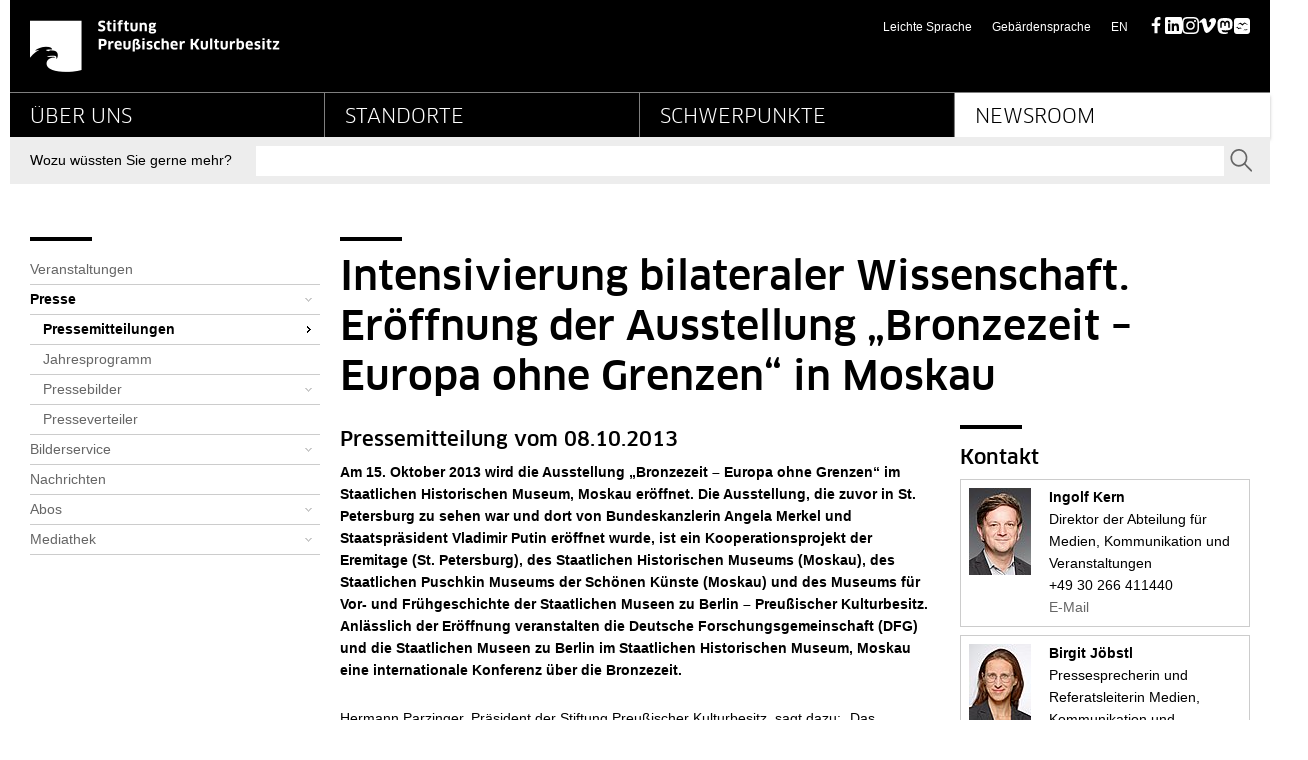

--- FILE ---
content_type: text/html;charset=utf-8
request_url: https://www.preussischer-kulturbesitz.de/pressemitteilung/artikel/2013/10/08/intensivierung-bilateraler-wissenschaft-eroeffnung-der-ausstellung-bronzezeit-europa-ohne-grenzen-in-moskau.html?sword_list%5B0%5D=bronzezeit&cHash=0d819d2af4d6b4ea20b171975abc4b95
body_size: 7604
content:
<!DOCTYPE html>
<html lang="de">
<head>

<meta charset="utf-8">
<!-- 
	This website is powered by TYPO3 - inspiring people to share!
	TYPO3 is a free open source Content Management Framework initially created by Kasper Skaarhoj and licensed under GNU/GPL.
	TYPO3 is copyright 1998-2026 of Kasper Skaarhoj. Extensions are copyright of their respective owners.
	Information and contribution at https://typo3.org/
-->



<title>Intensivierung bilateraler Wissenschaft. Eröffnung der Ausstellung „Bronzezeit – Europa ohne Grenzen“ in Moskau - Stiftung Preußischer Kulturbesitz</title>
<meta name="generator" content="TYPO3 CMS">
<meta name="description" content="Am 15. Oktober 2013 wird die Ausstellung „Bronzezeit – Europa ohne Grenzen“ im Staatlichen Historischen Museum, Moskau eröffnet. Die Ausstellung, die zuvor in St. Petersburg zu sehen war und dort von Bundeskanzlerin Angela Merkel und Staatspräsident Vladimir Putin eröffnet wurde, ist ein Kooperationsprojekt der Eremitage (St. Petersburg), des Staatlichen Historischen Museums (Moskau), des Staatlichen Puschkin Museums der Schönen Künste (Moskau) und des Museums für Vor- und Frühgeschichte der Staatlichen Museen zu Berlin – Preußischer Kulturbesitz. Anlässlich der Eröffnung veranstalten die Deutsche Forschungsgemeinschaft (DFG) und die Staatlichen Museen zu Berlin im Staatlichen Historischen Museum, Moskau eine internationale Konferenz über die Bronzezeit.
">
<meta name="viewport" content="initial-scale=1.0,width=device-width">
<meta property="og:title" content="Intensivierung bilateraler Wissenschaft. Eröffnung der Ausstellung „Bronzezeit – Europa ohne Grenzen“ in Moskau ">
<meta property="og:type" content="article">
<meta property="og:url" content="https://www.preussischer-kulturbesitz.de/pressemitteilung/artikel/2013/10/08/intensivierung-bilateraler-wissenschaft-eroeffnung-der-ausstellung-bronzezeit-europa-ohne-grenzen-in-moskau.html?sword_list%5B0%5D=bronzezeit&amp;cHash=0d819d2af4d6b4ea20b171975abc4b95">
<meta property="og:description" content="Am 15. Oktober 2013 wird die Ausstellung „Bronzezeit – Europa ohne Grenzen“ im Staatlichen Historischen Museum, Moskau eröffnet. Die Ausstellung, die zuvor in St. Petersburg zu sehen war und dort von Bundeskanzlerin Angela Merkel und Staatspräsident Vladimir Putin eröffnet wurde, ist ein Kooperationsprojekt der Eremitage (St. Petersburg), des Staatlichen Historischen Museums (Moskau), des Staatlichen Puschkin Museums der Schönen Künste (Moskau) und des Museums für Vor- und Frühgeschichte der Staatlichen Museen zu Berlin – Preußischer Kulturbesitz. Anlässlich der Eröffnung veranstalten die Deutsche Forschungsgemeinschaft (DFG) und die Staatlichen Museen zu Berlin im Staatlichen Historischen Museum, Moskau eine internationale Konferenz über die Bronzezeit.
">
<meta name="twitter:card" content="summary">


<link rel="stylesheet" href="/_assets/19c5570ac81e9fcddb528ce3290812ea/Css/styles.css?1760964788" media="all">
<link rel="stylesheet" href="/typo3temp/assets/compressed/merged-153b41216994254b08e2146774e1d5d7-65aac004f6915323bc43b80a0322a9b4.css.gz?1752069737" media="all">




<script src="/typo3temp/assets/compressed/merged-d5082d73ccef96dec3d678f096db67ac-3ac2fbdc2a7ebe2386d2fb5629943643.js.gz?1752069737"></script>




<link rel="canonical" href="https://www.preussischer-kulturbesitz.de/pressemitteilung/artikel/2013/10/08/intensivierung-bilateraler-wissenschaft-eroeffnung-der-ausstellung-bronzezeit-europa-ohne-grenzen-in-moskau.html"/>

</head>
<body id="top p98" class="page page--default">

<header class="page-header"><div class="page-header__main"><div class="page-header__liner page-header__liner--top"><nav class="jumpblock"><p class="jumpblock__text">Springe direkt zu:</p><ul><li><a href="https://www.preussischer-kulturbesitz.de/pressemitteilung/artikel/2013/10/08/intensivierung-bilateraler-wissenschaft-eroeffnung-der-ausstellung-bronzezeit-europa-ohne-grenzen-in-moskau.html?sword_list%5B0%5D=bronzezeit&cHash=0d819d2af4d6b4ea20b171975abc4b95#Inhalt" class="jumpblock__link">Inhalt</a></li><li><a href="https://www.preussischer-kulturbesitz.de/pressemitteilung/artikel/2013/10/08/intensivierung-bilateraler-wissenschaft-eroeffnung-der-ausstellung-bronzezeit-europa-ohne-grenzen-in-moskau.html?sword_list%5B0%5D=bronzezeit&cHash=0d819d2af4d6b4ea20b171975abc4b95#Suche" class="jumpblock__link">Suche</a></li><li><a href="https://www.preussischer-kulturbesitz.de/pressemitteilung/artikel/2013/10/08/intensivierung-bilateraler-wissenschaft-eroeffnung-der-ausstellung-bronzezeit-europa-ohne-grenzen-in-moskau.html?sword_list%5B0%5D=bronzezeit&cHash=0d819d2af4d6b4ea20b171975abc4b95#Hauptnavigation" class="jumpblock__link">Hauptnavigation</a></li><li><a href="https://www.preussischer-kulturbesitz.de/pressemitteilung/artikel/2013/10/08/intensivierung-bilateraler-wissenschaft-eroeffnung-der-ausstellung-bronzezeit-europa-ohne-grenzen-in-moskau.html?sword_list%5B0%5D=bronzezeit&cHash=0d819d2af4d6b4ea20b171975abc4b95#Bereichsnavigation" class="jumpblock__link">Bereichsnavigation</a></li><li><a href="https://www.preussischer-kulturbesitz.de/pressemitteilung/artikel/2013/10/08/intensivierung-bilateraler-wissenschaft-eroeffnung-der-ausstellung-bronzezeit-europa-ohne-grenzen-in-moskau.html?sword_list%5B0%5D=bronzezeit&cHash=0d819d2af4d6b4ea20b171975abc4b95#Servicenavigation" class="jumpblock__link">Servicenavigation</a></li></ul></nav><h1 class="aural" id="page-headline">Detailseite - Stiftung Preußischer Kulturbesitz</h1><div class="row row--header"><div class="column column--size6"><a href="/index.html" class="logo-link" title=" Stiftung Preußischer Kulturbesitz - zur Startseite"><picture class="logo-link__image" aria-label="Logo Stiftung Preußischer Kulturbesitz - zur Startseite"><source type="image/svg+xml" srcset=""><img src="/_assets/19c5570ac81e9fcddb528ce3290812ea/Images/dist/logo.png" alt="Logo Stiftung Preußischer Kulturbesitz - zur Startseite" class="logo-link__image" width="250" height="52" /></picture></a><div id="print-logo" class="logo-print" aria-hidden="true"><img alt="Logo: Stiftung Preußischer Kulturbesitz" src="/_assets/19c5570ac81e9fcddb528ce3290812ea/Images/dist/logo_print.png" width="400" height="84" /></div></div><div class="column column--size6"><nav class="meta-navigation"><ul><li class="meta-navigation__item"><a href="/leichte-sprache.html" class="meta-navigation__link" title="Informationen in Leichter Sprache">Leichte Sprache</a></li><li class="meta-navigation__item"><a href="/gebaerdensprache.html" class="meta-navigation__link" title="Informationen in deutscher Gebärdensprache">Gebärdensprache</a></li><li class="meta-navigation__item meta-navigation__item--lang" lang="en"><a href="/en/newsroom/press/press-releases/detail-page.html?tx_news_pi1%5Baction%5D=detail&amp;tx_news_pi1%5Bcontroller%5D=News&amp;tx_news_pi1%5Bday%5D=08&amp;tx_news_pi1%5Bmonth%5D=10&amp;tx_news_pi1%5Bnews%5D=342&amp;tx_news_pi1%5Byear%5D=2013&amp;cHash=19a0cc0d0f182cfe9484898df102f7b7" class="meta-navigation__link" title="This page in English">EN<span class="aural"> (this page in English)</span></a></li><li class="meta-navigation__item"><ul class="social__icons"><li><a href="https://www.facebook.com/spkberlin/" target="_blank" class="social-media__link" rel="noreferrer" title="SPK auf Facebook">Facebook</a></li><li><a href="https://de.linkedin.com/company/stiftung-preu%C3%9Fischer-kulturbesitz" target="_blank" class="social-media__link" rel="noreferrer" title="SPK auf LinkedIn">LinkedIn</a></li><li><a href="https://www.instagram.com/spkberlin/" target="_blank" class="social-media__link" rel="noreferrer" title="SPK auf Instagram">Instagram</a></li><li><a href="https://vimeo.com/spkvideo" target="_blank" class="social-media__link" rel="noreferrer" title="SPK auf Vimeo">Vimeo</a></li><li><a href="https://mastodon.social/@kulturSPK@social.bund.de" target="_blank" class="social-media__link" rel="noreferrer" title="SPK auf Mastodon">Mastodon</a></li><li><a href="https://bsky.app/profile/kulturspk.bsky.social" target="_blank" class="social-media__link" rel="noreferrer" title="SPK auf Bluesky">Bluesky</a></li></ul></li></ul></nav></div></div></div><hr class="page-header__rule"><div class="page-header__liner page-header__liner--navigation"><nav class="main-navigation"><h2 class="aural" id="Hauptnavigation">Hauptnavigation</h2><ul class="main-navigation"><li class="main-navigation__item"><a href="/ueber-uns.html" class="main-navigation__link" title="Über uns">Über uns</a><ul class="main-navigation__sub"><li class="main-navigation__item--sub"><a href="/ueber-uns/profil-und-struktur-der-stiftung-preussischer-kulturbesitz.html" class="main-navigation__link--sub" title="Profil und Struktur der Stiftung Preußischer Kulturbesitz"><svg class="main-navigation__icon"><use xlink:href="/_assets/19c5570ac81e9fcddb528ce3290812ea/Images/dist/sprite.svg#arrow-right-small" x="0" y="0" /></svg>Profil und Struktur der SPK</a></li><li class="main-navigation__item--sub"><a href="/ueber-uns/stiftungsrat.html" class="main-navigation__link--sub" title="Stiftungsrat"><svg class="main-navigation__icon"><use xlink:href="/_assets/19c5570ac81e9fcddb528ce3290812ea/Images/dist/sprite.svg#arrow-right-small" x="0" y="0" /></svg>Stiftungsrat</a></li><li class="main-navigation__item--sub"><a href="/ueber-uns/vorstand.html" class="main-navigation__link--sub" title="Vorstand"><svg class="main-navigation__icon"><use xlink:href="/_assets/19c5570ac81e9fcddb528ce3290812ea/Images/dist/sprite.svg#arrow-right-small" x="0" y="0" /></svg>Vorstand</a></li><li class="main-navigation__item--sub"><a href="/ueber-uns/praesidentin.html" class="main-navigation__link--sub" title="Präsidentin"><svg class="main-navigation__icon"><use xlink:href="/_assets/19c5570ac81e9fcddb528ce3290812ea/Images/dist/sprite.svg#arrow-right-small" x="0" y="0" /></svg>Präsidentin</a></li><li class="main-navigation__item--sub"><a href="/ueber-uns/organe/beirat.html" class="main-navigation__link--sub" title="Beirat"><svg class="main-navigation__icon"><use xlink:href="/_assets/19c5570ac81e9fcddb528ce3290812ea/Images/dist/sprite.svg#arrow-right-small" x="0" y="0" /></svg>Beirat</a></li><li class="main-navigation__item--sub"><a href="/ueber-uns/gesamtstaatliche-aufgaben.html" class="main-navigation__link--sub" title="Gesamtstaatliche Aufgaben"><svg class="main-navigation__icon"><use xlink:href="/_assets/19c5570ac81e9fcddb528ce3290812ea/Images/dist/sprite.svg#arrow-right-small" x="0" y="0" /></svg>Gesamtstaatliche Aufgaben</a></li><li class="main-navigation__item--sub"><a href="/ueber-uns/bund-laender-kooperationen.html" class="main-navigation__link--sub" title="Bund-Länder-Kooperationen"><svg class="main-navigation__icon"><use xlink:href="/_assets/19c5570ac81e9fcddb528ce3290812ea/Images/dist/sprite.svg#arrow-right-small" x="0" y="0" /></svg>Bund-Länder-Kooperationen</a></li><li class="main-navigation__item--sub"><a href="/ueber-uns/aktuelle-zahlen.html" class="main-navigation__link--sub" title="Aktuelle Zahlen"><svg class="main-navigation__icon"><use xlink:href="/_assets/19c5570ac81e9fcddb528ce3290812ea/Images/dist/sprite.svg#arrow-right-small" x="0" y="0" /></svg>Aktuelle Zahlen</a></li><li class="main-navigation__item--sub"><a href="/ueber-uns/einrichtungen-und-services.html" class="main-navigation__link--sub" title="Einrichtungen und Services"><svg class="main-navigation__icon"><use xlink:href="/_assets/19c5570ac81e9fcddb528ce3290812ea/Images/dist/sprite.svg#arrow-right-small" x="0" y="0" /></svg>Einrichtungen und Services</a></li><li class="main-navigation__item--sub"><a href="/ueber-uns/nachhaltigkeit.html" class="main-navigation__link--sub" title="Nachhaltigkeit"><svg class="main-navigation__icon"><use xlink:href="/_assets/19c5570ac81e9fcddb528ce3290812ea/Images/dist/sprite.svg#arrow-right-small" x="0" y="0" /></svg>Nachhaltigkeit</a></li><li class="main-navigation__item--sub"><a href="/ueber-uns/unterstuetzen-sie-uns.html" class="main-navigation__link--sub" title="Unterstützen Sie uns"><svg class="main-navigation__icon"><use xlink:href="/_assets/19c5570ac81e9fcddb528ce3290812ea/Images/dist/sprite.svg#arrow-right-small" x="0" y="0" /></svg>Unterstützen Sie uns</a></li><li class="main-navigation__item--sub"><a href="/ueber-uns/karriere.html" class="main-navigation__link--sub" title="Karriere"><svg class="main-navigation__icon"><use xlink:href="/_assets/19c5570ac81e9fcddb528ce3290812ea/Images/dist/sprite.svg#arrow-right-small" x="0" y="0" /></svg>Karriere</a></li><li class="main-navigation__item--sub"><a href="/karriere/datenschutz.html" class="main-navigation__link--sub" title="Datenschutzerklärung gem. Art. 13 DSGVO für Bewerber*innen"><svg class="main-navigation__icon"><use xlink:href="/_assets/19c5570ac81e9fcddb528ce3290812ea/Images/dist/sprite.svg#arrow-right-small" x="0" y="0" /></svg>Datenschutz</a></li></ul></li><li class="main-navigation__item"><a href="/standorte.html" class="main-navigation__link" title="Standorte">Standorte</a><ul class="main-navigation__sub"><li class="main-navigation__item--sub"><a href="/standorte/gesamtuebersicht-der-standorte.html" class="main-navigation__link--sub" title="Standorte der Stiftung Preußischer Kulturbesitz"><svg class="main-navigation__icon"><use xlink:href="/_assets/19c5570ac81e9fcddb528ce3290812ea/Images/dist/sprite.svg#arrow-right-small" x="0" y="0" /></svg>Gesamtübersicht der Standorte</a></li><li class="main-navigation__item--sub"><a href="/standorte/bauvorhaben.html" class="main-navigation__link--sub" title="Bauvorhaben"><svg class="main-navigation__icon"><use xlink:href="/_assets/19c5570ac81e9fcddb528ce3290812ea/Images/dist/sprite.svg#arrow-right-small" x="0" y="0" /></svg>Bauvorhaben</a></li><li class="main-navigation__item--sub"><a href="/standorte/vermietung.html" class="main-navigation__link--sub" title="Vermietung"><svg class="main-navigation__icon"><use xlink:href="/_assets/19c5570ac81e9fcddb528ce3290812ea/Images/dist/sprite.svg#arrow-right-small" x="0" y="0" /></svg>Vermietung</a></li></ul></li><li class="main-navigation__item"><a href="/schwerpunkte.html" class="main-navigation__link" title="Schwerpunkte">Schwerpunkte</a><ul class="main-navigation__sub"><li class="main-navigation__item--sub"><a href="/schwerpunkte/wissenschaft-und-forschung.html" class="main-navigation__link--sub" title="Wissenschaft und Forschung"><svg class="main-navigation__icon"><use xlink:href="/_assets/19c5570ac81e9fcddb528ce3290812ea/Images/dist/sprite.svg#arrow-right-small" x="0" y="0" /></svg>Wissenschaft und Forschung</a></li><li class="main-navigation__item--sub"><a href="/schwerpunkte/provenienzforschung-und-eigentumsfragen.html" class="main-navigation__link--sub" title="Provenienzforschung und Eigentumsfragen"><svg class="main-navigation__icon"><use xlink:href="/_assets/19c5570ac81e9fcddb528ce3290812ea/Images/dist/sprite.svg#arrow-right-small" x="0" y="0" /></svg>Provenienzforschung und Eigentumsfragen</a></li><li class="main-navigation__item--sub"><a href="/schwerpunkte/kulturgutschutz.html" class="main-navigation__link--sub" title="Kulturgutschutz"><svg class="main-navigation__icon"><use xlink:href="/_assets/19c5570ac81e9fcddb528ce3290812ea/Images/dist/sprite.svg#arrow-right-small" x="0" y="0" /></svg>Kulturgutschutz</a></li><li class="main-navigation__item--sub"><a href="/schwerpunkte/digitalisierung.html" class="main-navigation__link--sub" title="Digitalisierung"><svg class="main-navigation__icon"><use xlink:href="/_assets/19c5570ac81e9fcddb528ce3290812ea/Images/dist/sprite.svg#arrow-right-small" x="0" y="0" /></svg>Digitalisierung</a></li><li class="main-navigation__item--sub"><a href="/schwerpunkte/vermittlung.html" class="main-navigation__link--sub" title="Vermittlung"><svg class="main-navigation__icon"><use xlink:href="/_assets/19c5570ac81e9fcddb528ce3290812ea/Images/dist/sprite.svg#arrow-right-small" x="0" y="0" /></svg>Vermittlung</a></li><li class="main-navigation__item--sub"><a href="/schwerpunkte/kooperationen.html" class="main-navigation__link--sub" title="Kooperationen"><svg class="main-navigation__icon"><use xlink:href="/_assets/19c5570ac81e9fcddb528ce3290812ea/Images/dist/sprite.svg#arrow-right-small" x="0" y="0" /></svg>Kooperationen</a></li><li class="main-navigation__item--sub"><a href="/schwerpunkte/erwerbungen-und-schenkungen.html" class="main-navigation__link--sub" title="Erwerbungen und Schenkungen"><svg class="main-navigation__icon"><use xlink:href="/_assets/19c5570ac81e9fcddb528ce3290812ea/Images/dist/sprite.svg#arrow-right-small" x="0" y="0" /></svg>Erwerbungen und Schenkungen</a></li></ul></li><li class="main-navigation__item main-navigation__item--current"><a href="/newsroom.html" class="main-navigation__link main-navigation__link--current" title="Newsroom">Newsroom</a><ul class="main-navigation__sub"><li class="main-navigation__item--sub"><a href="/newsroom/veranstaltungen.html" class="main-navigation__link--sub" title="Veranstaltungen"><svg class="main-navigation__icon"><use xlink:href="/_assets/19c5570ac81e9fcddb528ce3290812ea/Images/dist/sprite.svg#arrow-right-small" x="0" y="0" /></svg>Veranstaltungen</a></li><li class="main-navigation__item--sub"><a href="/newsroom/presse.html" class="main-navigation__link--sub" title="Presse">Presse</a></li><li class="main-navigation__item--sub"><a href="/newsroom/bilderservice.html" class="main-navigation__link--sub" title="Bilderservice"><svg class="main-navigation__icon"><use xlink:href="/_assets/19c5570ac81e9fcddb528ce3290812ea/Images/dist/sprite.svg#arrow-right-small" x="0" y="0" /></svg>Bilderservice</a></li><li class="main-navigation__item--sub"><a href="/aktuelles-aus-der-stiftung-archiv.html" class="main-navigation__link--sub" title="Nachrichten"><svg class="main-navigation__icon"><use xlink:href="/_assets/19c5570ac81e9fcddb528ce3290812ea/Images/dist/sprite.svg#arrow-right-small" x="0" y="0" /></svg>Nachrichten</a></li><li class="main-navigation__item--sub"><a href="/newsroom/abos.html" class="main-navigation__link--sub" title="Abos"><svg class="main-navigation__icon"><use xlink:href="/_assets/19c5570ac81e9fcddb528ce3290812ea/Images/dist/sprite.svg#arrow-right-small" x="0" y="0" /></svg>Abos</a></li><li class="main-navigation__item--sub"><a href="/newsroom/mediathek.html" class="main-navigation__link--sub" title="Mediathek"><svg class="main-navigation__icon"><use xlink:href="/_assets/19c5570ac81e9fcddb528ce3290812ea/Images/dist/sprite.svg#arrow-right-small" x="0" y="0" /></svg>Mediathek</a></li></ul></li></ul></nav></div></div><div class="page-header__liner page-header__liner--bottom"><div class="search" role="search"><h2 class="aural" id="Suche">Suche</h2><form action="/service/suche.html" method="get" class="search__form" role="search" accept-charset=""><input type="hidden" name="id" value="610" /><input type="hidden" name="L" id="search_lang" value="0" /><label for="search-content" class="search__label"><b class="search__label-liner">Wozu wüssten Sie gerne mehr?</b></label><div class="search__autocomplete"><input type="text" class="search__text-field" placeholder="" name="tx_solr[q]" autocomplete="off" id="search-content" data-ajax-url="https://www.preussischer-kulturbesitz.de/?eID=tx_solr_suggest&amp;id=610&amp;L=0" /></div><button class="search__button" type="submit"><svg class="search__icon" aria-labelledby="search-icon"><title id="search-icon">Suchen</title><use xlink:href="/_assets/19c5570ac81e9fcddb528ce3290812ea/Images/dist/sprite.svg#magnify" x="0" y="0" /></svg><b class="aural">Senden</b></button></form></div></div></header><div class="breadcrumb"><h2 class="aural">Seitenpfad</h2><p class="aural">Sie sind hier:</p><ol class="breadcrumb__list"><li><a href="/index.html" class="breadcrumb__link">SPK-Website</a></li><li><a href="/newsroom.html" class="breadcrumb__link">Newsroom</a></li><li><a href="/newsroom/presse.html" class="breadcrumb__link">Presse</a></li><li><a href="/newsroom/presse/pressemitteilungen.html" class="breadcrumb__link">Pressemitteilungen</a></li><li><strong class="breadcrumb__link">Detailseite</strong></li></ol></div><div class="page-content__wrapper"><div class="row"><div class="column column--size3"><h2 class="aural" id="Bereichsnavigation__headline">Bereichsnavigation</h2><nav id="Bereichsnavigation" class="subnavigation"><div class="component"><ul class="subnavigation__list"><li class="subnavigation__item"><a href="/newsroom/veranstaltungen.html" class="subnavigation__link" title="Veranstaltungen">Veranstaltungen</a></li><li class="subnavigation__item"><a href="/newsroom/presse.html" class="subnavigation__link subnavigation__link--hassub subnavigation__link--current" title="Presse">Presse</a><ul class="subnavigation__sublist"><li class="subnavigation__item"><a href="/newsroom/presse/pressemitteilungen.html" class="subnavigation__link subnavigation__link--current" title="Pressemitteilungen">Pressemitteilungen</a></li><li class="subnavigation__item"><a href="/newsroom/presse/jahresprogramm.html" class="subnavigation__link" title="Jahresprogramm">Jahresprogramm</a></li><li class="subnavigation__item"><a href="/newsroom/presse/pressebilder.html" class="subnavigation__link subnavigation__link--hassub" title="Pressebilder">Pressebilder</a></li><li class="subnavigation__item"><a href="/newsroom/presse/presseverteiler.html" class="subnavigation__link" title="Presseverteiler">Presseverteiler</a></li></ul></li><li class="subnavigation__item"><a href="/newsroom/bilderservice.html" class="subnavigation__link subnavigation__link--hassub" title="Bilderservice">Bilderservice</a></li><li class="subnavigation__item"><a href="/aktuelles-aus-der-stiftung-archiv.html" class="subnavigation__link" title="Nachrichten">Nachrichten</a></li><li class="subnavigation__item"><a href="/newsroom/abos.html" class="subnavigation__link subnavigation__link--hassub" title="Abos">Abos</a></li><li class="subnavigation__item"><a href="/newsroom/mediathek.html" class="subnavigation__link subnavigation__link--hassub" title="Mediathek">Mediathek</a></li></ul></div></nav></div><div class="column column--size9 column--right"><main id="Inhalt" class="page-content"><!--TYPO3SEARCH_begin--><h2 class="main-title">Intensivierung bilateraler Wissenschaft. Eröffnung der Ausstellung „Bronzezeit – Europa ohne Grenzen“ in Moskau </h2><div class="row"><div class="column column--size8"><section class="component component--lineless"><div class="news-detail" itemscope="itemscope" itemtype="http://schema.org/Article"><meta itemprop="headline" content="Intensivierung bilateraler Wissenschaft. Eröffnung der Ausstellung „Bronzezeit – Europa ohne Grenzen“ in Moskau "/><meta itemprop="datePublished" content="2013-10-08" /><h3 class="news-detail__title">Pressemitteilung vom 08.10.2013</h3><p class="news-detail__lead" itemprop="description">Am 15. Oktober 2013 wird die Ausstellung „Bronzezeit – Europa ohne Grenzen“ im Staatlichen Historischen Museum, Moskau eröffnet. Die Ausstellung, die zuvor in St. Petersburg zu sehen war und dort von Bundeskanzlerin Angela Merkel und Staatspräsident Vladimir Putin eröffnet wurde, ist ein Kooperationsprojekt der Eremitage (St. Petersburg), des Staatlichen Historischen Museums (Moskau), des Staatlichen Puschkin Museums der Schönen Künste (Moskau) und des Museums für Vor- und Frühgeschichte der Staatlichen Museen zu Berlin – Preußischer Kulturbesitz. Anlässlich der Eröffnung veranstalten die Deutsche Forschungsgemeinschaft (DFG) und die Staatlichen Museen zu Berlin im Staatlichen Historischen Museum, Moskau eine internationale Konferenz über die Bronzezeit.
</p><div class="textmedia"><div class="textmedia__text textmedia__text--news-detail" itemprop="articleBody"><p>Hermann Parzinger, Präsident der Stiftung Preußischer Kulturbesitz, sagt dazu: „Das Ausstellungsprojekt ist Ergebnis der vertrauensvollen Zusammenarbeit deutscher und russischer Museumsfachleute. Aufbauend auf den bisherigen Erfolgen werden wir die bilaterale Wissenschaftskooperation weiter intensivieren und neue Forschungsvorhaben auf den Weg bringen.“</p><p>Die Ausstellung präsentiert anhand von mehr als 1700 Objekten aus allen beteiligten Museen die kulturellen, gesellschaftlichen und religiösen Entwicklungen im bronzezeitlichen Europa. Rund ein Drittel der Exponate sind kriegsbedingt nach Russland verbrachte Bestände aus dem Berliner Museum für Vor- und Frühgeschichte. Viele von ihnen sind in der Ausstellung erstmals seit dem Zweiten Weltkrieg wieder öffentlich zu sehen. Auf der internationalen Konferenz „Die Bronzezeit in Europa – Aktuelle Forschungen und Perspektiven“ präsentieren Wissenschaftler aus Russland, Deutschland und Dänemark ihre Forschungen. In der Abschlussdiskussion werden die Ergebnisse der Veranstaltung zusammengefasst und Perspektiven der zukünftigen Forschungszusammenarbeit zwischen den deutschen und russischen Institutionen im Bereich der Altertumswissenschaften thematisiert. Anlass der Veranstaltung ist neben der Ausstellungseröffnung das zehnjährige Bestehen des DFG-Büros Moskau, das mit einem Festakt gewürdigt wird.</p><p>Bronzezeit – Europa ohne Grenzen.<br> Staatliches Historisches Museum, Moskau<br> Laufzeit: 15.10.1013 – 13.01.2014<br> Eröffnung: 15.10.2013, 18 Uhr<br> Ab 16 Uhr stehen Hermann Parzinger, Präsident der Stiftung Preußischer Kulturbesitz, sowie die Kuratoren der Ausstellung zu Gesprächen bereit. Um Akkreditierung beim Pressedienst des Staatlichen Historischen Museums wird gebeten: <a href="#" data-mailto-token="kygjrm8npcqqyYqfk,ps" data-mailto-vector="-2">pressa(at)shm(dot)ru</a></p><p>Ausstellungskatalog (deutsch / russisch):<br> Бронзовый век. Европа без границ. Четвертое - первое тысячелетия до н. э. / Bronzezeit. Europa ohne Grenzen. 4. – 1. Jahrtausend v. Chr.<br> Verlag Tabula Rasa, St. Petersburg, 2013; 648 Seiten. Erhältlich im Online-Shop der <a href="https://www.smb.museum/home/" target="_blank" class="external" title="Externer Link: Staatliche Museen zu Berlin (öffnet neues Fenster)" rel="noreferrer">Staatlichen Museen zu Berlin</a> für 59,00 Euro.</p><ul class="linklist"><li><a href="/newsroom/presse/pressebilder.html" title="Weiterführende Informationen aufrufen">Pressebilder</a></li></ul></div></div><a class="news-detail__back" href="/newsroom/presse/pressemitteilungen.html">
                                        zur Übersicht
                                    </a></div></section></div><div class="column column--size4"><section id="c2093" class="component"><h3 class="component__title">Kontakt</h3><div class="address" itemscope itemtype="http://schema.org/Person"><div class="address__image"><img class="address__image-thumb" alt=" Ingolf  Kern" src="/fileadmin/_processed_/4/5/csm_hr_kern_kl_34ea0e715d.jpg" width="62" height="87" /></div><div class="address__content"><h5 class="address__title"> Ingolf  Kern</h5><p class="address__detail 1">
                
                    
                            Direktor der Abteilung für Medien, Kommunikation und Veranstaltungen
                        
                
            </p><p class="address__detail 2"><span itemprop="telephone">+49 30 266 411440</span></p><p class="address__detail"><a class="address__link" title="E-Mail schreiben an  Ingolf  Kern (öffnet Mailprogramm)" href="#" data-mailto-token="kygjrm8g,icplYqni+zcpjgl,bc" data-mailto-vector="-2"><span itemprop="email">E-Mail</span></a></p></div></div><div class="address" itemscope itemtype="http://schema.org/Person"><div class="address__image"><img class="address__image-thumb" alt=" Birgit  Jöbstl" src="/fileadmin/_processed_/7/c/csm_Joebstl__Birgit_2022_Hochformat_d22e458496.jpg" width="62" height="87" title="Birgit Jöbstl" /></div><div class="address__content"><h5 class="address__title"> Birgit  Jöbstl</h5><p class="address__detail 1">
                
                    
                            Pressesprecherin und Referatsleiterin Medien, Kommunikation und Publikationen
                        
                
            </p><p class="address__detail 2"><span itemprop="telephone">+49 30 266 411445</span></p><p class="address__detail"><a class="address__link" title="E-Mail schreiben an  Birgit  Jöbstl (öffnet Mailprogramm)" href="#" data-mailto-token="kygjrm8z,hmczqrjYqni+zcpjgl,bc" data-mailto-vector="-2"><span itemprop="email">E-Mail</span></a></p></div></div><div class="address" itemscope itemtype="http://schema.org/Person"><div class="address__image"><img class="address__image-thumb" alt=" Stefan  Müchler" src="/fileadmin/_processed_/5/a/csm_hr_muechler_kl_01_f7253034a9.jpg" width="62" height="87" /></div><div class="address__content"><h5 class="address__title"> Stefan  Müchler</h5><p class="address__detail 1">
                
                    
                            Referent Presse
                        
                
            </p><p class="address__detail 2"><span itemprop="telephone">+49 30 266 411422</span></p><p class="address__detail"><a class="address__link" title="E-Mail schreiben an  Stefan  Müchler (öffnet Mailprogramm)" href="#" data-mailto-token="kygjrm8q,kscafjcpYqni+zcpjgl,bc" data-mailto-vector="-2"><span itemprop="email">E-Mail</span></a></p></div></div></section></div></div><!--TYPO3SEARCH_end--></main></div></div></div><footer class="page-footer"><div class="page-footer__liner"><nav class="footer-navigation"><h2 class="aural" id="Servicenavigation">
        Servicenavigation
    </h2><div class="row footer-navigation__row"><div class="column column--size3 column--footer"><div class="footer-navigation__group"><h3 class="footer-navigation__title"><a href="/ueber-uns.html" class="footer-navigation__title-link">Über uns</a></h3><ul class="footer-navigation__list"><li class="footer-navigation__item"><a href="/ueber-uns/profil-und-struktur-der-stiftung-preussischer-kulturbesitz.html" class="footer-navigation__link" title="Profil und Struktur der Stiftung Preußischer Kulturbesitz">Profil und Struktur der SPK</a></li><li class="footer-navigation__item"><a href="/ueber-uns/stiftungsrat.html" class="footer-navigation__link" title="Stiftungsrat">Stiftungsrat</a></li><li class="footer-navigation__item"><a href="/ueber-uns/vorstand.html" class="footer-navigation__link" title="Vorstand">Vorstand</a></li><li class="footer-navigation__item"><a href="/ueber-uns/praesidentin.html" class="footer-navigation__link" title="Präsidentin">Präsidentin</a></li><li class="footer-navigation__item"><a href="/ueber-uns/organe/beirat.html" class="footer-navigation__link" title="Beirat">Beirat</a></li><li class="footer-navigation__item"><a href="/ueber-uns/gesamtstaatliche-aufgaben.html" class="footer-navigation__link" title="Gesamtstaatliche Aufgaben">Gesamtstaatliche Aufgaben</a></li><li class="footer-navigation__item"><a href="/ueber-uns/bund-laender-kooperationen.html" class="footer-navigation__link" title="Bund-Länder-Kooperationen">Bund-Länder-Kooperationen</a></li><li class="footer-navigation__item"><a href="/ueber-uns/aktuelle-zahlen.html" class="footer-navigation__link" title="Aktuelle Zahlen">Aktuelle Zahlen</a></li><li class="footer-navigation__item"><a href="/ueber-uns/einrichtungen-und-services.html" class="footer-navigation__link" title="Einrichtungen und Services">Einrichtungen und Services</a></li><li class="footer-navigation__item"><a href="/ueber-uns/nachhaltigkeit.html" class="footer-navigation__link" title="Nachhaltigkeit">Nachhaltigkeit</a></li><li class="footer-navigation__item"><a href="/ueber-uns/unterstuetzen-sie-uns.html" class="footer-navigation__link" title="Unterstützen Sie uns">Unterstützen Sie uns</a></li><li class="footer-navigation__item"><a href="/ueber-uns/karriere.html" class="footer-navigation__link" title="Karriere">Karriere</a></li><li class="footer-navigation__item"><a href="/karriere/datenschutz.html" class="footer-navigation__link" title="Datenschutzerklärung gem. Art. 13 DSGVO für Bewerber*innen">Datenschutz</a></li></ul></div></div><div class="column column--size3 column--footer"><div class="footer-navigation__group"><h3 class="footer-navigation__title"><a href="/standorte.html" class="footer-navigation__title-link">Standorte</a></h3><ul class="footer-navigation__list"><li class="footer-navigation__item"><a href="/standorte/gesamtuebersicht-der-standorte.html" class="footer-navigation__link" title="Standorte der Stiftung Preußischer Kulturbesitz">Gesamtübersicht der Standorte</a></li><li class="footer-navigation__item"><a href="/standorte/bauvorhaben.html" class="footer-navigation__link" title="Bauvorhaben">Bauvorhaben</a></li><li class="footer-navigation__item"><a href="/standorte/vermietung.html" class="footer-navigation__link" title="Vermietung">Vermietung</a></li></ul><h3 class="footer-navigation__title"><a href="/schwerpunkte.html" class="footer-navigation__title-link">Schwerpunkte</a></h3><ul class="footer-navigation__list"><li class="footer-navigation__item"><a href="/schwerpunkte/wissenschaft-und-forschung.html" class="footer-navigation__link" title="Wissenschaft und Forschung">Wissenschaft und Forschung</a></li><li class="footer-navigation__item"><a href="/schwerpunkte/provenienzforschung-und-eigentumsfragen.html" class="footer-navigation__link" title="Provenienzforschung und Eigentumsfragen">Provenienzforschung und Eigentumsfragen</a></li><li class="footer-navigation__item"><a href="/schwerpunkte/kulturgutschutz.html" class="footer-navigation__link" title="Kulturgutschutz">Kulturgutschutz</a></li><li class="footer-navigation__item"><a href="/schwerpunkte/digitalisierung.html" class="footer-navigation__link" title="Digitalisierung">Digitalisierung</a></li><li class="footer-navigation__item"><a href="/schwerpunkte/vermittlung.html" class="footer-navigation__link" title="Vermittlung">Vermittlung</a></li><li class="footer-navigation__item"><a href="/schwerpunkte/kooperationen.html" class="footer-navigation__link" title="Kooperationen">Kooperationen</a></li><li class="footer-navigation__item"><a href="/schwerpunkte/erwerbungen-und-schenkungen.html" class="footer-navigation__link" title="Erwerbungen und Schenkungen">Erwerbungen und Schenkungen</a></li></ul></div></div><div class="column column--size3 column--footer"><div class="footer-navigation__group"><h3 class="footer-navigation__title"><a href="/newsroom.html" class="footer-navigation__title-link">Newsroom</a></h3><ul class="footer-navigation__list"><li class="footer-navigation__item"><a href="/newsroom/veranstaltungen.html" class="footer-navigation__link" title="Veranstaltungen">Veranstaltungen</a></li><li class="footer-navigation__item"><a href="/newsroom/presse.html" class="footer-navigation__link footer-navigation__link--current" title="Presse">Presse</a></li><li class="footer-navigation__item"><a href="/newsroom/bilderservice.html" class="footer-navigation__link" title="Bilderservice">Bilderservice</a></li><li class="footer-navigation__item"><a href="/aktuelles-aus-der-stiftung-archiv.html" class="footer-navigation__link" title="Nachrichten">Nachrichten</a></li><li class="footer-navigation__item"><a href="/newsroom/abos.html" class="footer-navigation__link" title="Abos">Abos</a></li><li class="footer-navigation__item"><a href="/newsroom/mediathek.html" class="footer-navigation__link" title="Mediathek">Mediathek</a></li></ul><h3 class="footer-navigation__title"><a href="/ueber-uns/unterstuetzen-sie-uns.html" class="footer-navigation__title-link">Unterstützen Sie uns</a></h3><h3 class="footer-navigation__title"></h3><h3 class="footer-navigation__title"><a href="/zentrale-vergabestelle.html" class="footer-navigation__title-link">Zentrale Vergabestelle</a></h3></div></div><div class="column column--size3 column--footer"><div class="footer-navigation__group"><h3 class="footer-navigation__title"><a href="/service.html" class="footer-navigation__title-link">Service</a></h3><div class="row"><div class="column column--size9"><ul class="footer-navigation__list"><li class="footer-navigation__item"><a href="/service/sitemap.html" class="footer-navigation__link" title="Sitemap">Sitemap</a></li><li class="footer-navigation__item"><a href="/service/kontakt.html" class="footer-navigation__link" title="Kontakt">Kontakt</a></li><li class="footer-navigation__item"><a href="/service/benutzerhinweise.html" class="footer-navigation__link" title="Benutzerhinweise">Benutzerhinweise</a></li><li class="footer-navigation__item"><a href="/service/barriere-melden.html" class="footer-navigation__link" title="Barriere melden">Barriere melden</a></li><li class="footer-navigation__item"><a href="/service/barrierefreiheit.html" class="footer-navigation__link" title="Erklärung zur Barrierefreiheit">Barrierefreiheit</a></li><li class="footer-navigation__item"><a href="/service/datenschutz.html" class="footer-navigation__link" title="Datenschutz auf dieser Website">Datenschutz</a></li><li class="footer-navigation__item"><a href="/service/impressum-rechte.html" class="footer-navigation__link" title="Impressum / Rechte">Impressum / Rechte</a></li><li class="footer-navigation__item"><a href="/service/rechtliches/netiquette.html" class="footer-navigation__link" title="Netiquette">Netiquette</a></li></ul></div></div><div class="row"><div class="column column--size12"><div class="sponsor"><p class="sponsor__text">gefördert durch<span class="aural"> Die Beauftragte der Bundesregierung für Kultur und Medien</span></p><a href="https://kulturstaatsminister.de/" target="_blank" rel="noopener" class="sponsor__link" title="Die Beauftragte der Bundesregierung für Kultur und Medien (öffnet neues Fenster)"><img class="sponsor__logo" src="/_assets/19c5570ac81e9fcddb528ce3290812ea/Images/dist/logo-bkm.svg" alt="Logo: Die Beauftragte der Bundesregierung für Kultur und Medien" /></a></div></div></div></div></div></div></nav><p class="footer-copyright" role="contentinfo">&copy; 2026 Stiftung Preußischer Kulturbesitz</p></div></footer>

<script src="/typo3temp/assets/compressed/merged-f2c17893a3fe65e4de1c60da3b1f533c-bbd532cf67f665db7d5045cb038517e0.js.gz?1752069737"></script>
<script src="/typo3temp/assets/compressed/Form.min-f114aaa55ee8ac88ea617b4c2d0d35b7.js.gz?1753185175" defer="defer"></script>
<script async="async" src="/typo3temp/assets/js/59cb7c5e3fccb968fb36c2e97ef8bf95.js?1768397626"></script>

<script>(function(d,a){if(a.documentElement.classList&&d.addEventListener&&a.querySelector){var c=a.getElementsByTagName("script")[0],b=a.createElement("script");b.src="/_assets/19c5570ac81e9fcddb528ce3290812ea/Js/scripts.js";b.async=!0;c.parentNode.insertBefore(b,c);return b}})(this,this.document);</script>    <script type="text/javascript">
      var _paq = window._paq = window._paq || [];
      _paq.push(['disableCookies']);
      _paq.push(['trackPageView']);
      _paq.push(['enableLinkTracking']);
      (function() {
        var u="https://webstats.sbb.berlin/";
        _paq.push(['setTrackerUrl', u+'matomo.php']);
        _paq.push(['setSiteId', '114']);
        var d=document, g=d.createElement('script'), s=d.getElementsByTagName('script')[0];
        g.type='text/javascript'; g.async=true; g.src=u+'matomo.js'; s.parentNode.insertBefore(g,s);
      })();
    </script>
    <noscript><img src="https://webstats.sbb.berlin/matomo.php?idsite=114" alt="" /></noscript>

</body>
</html>